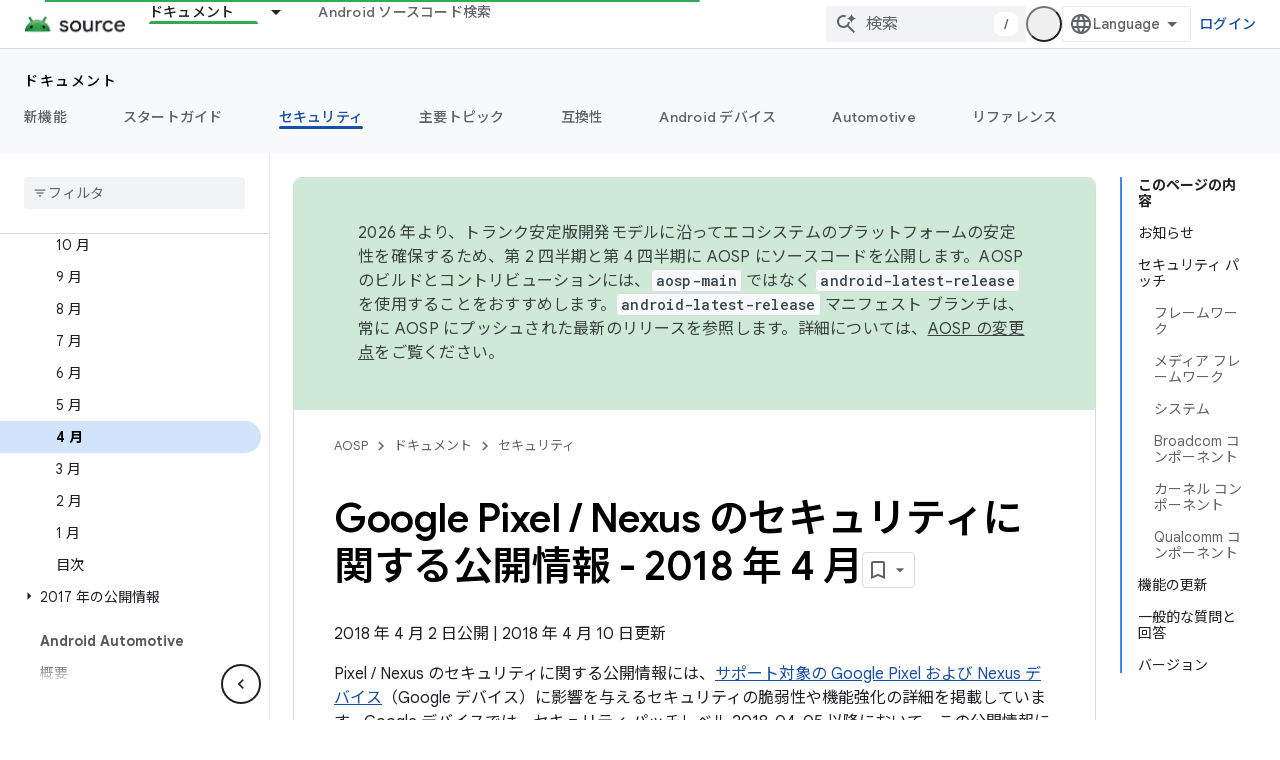

--- FILE ---
content_type: text/javascript
request_url: https://www.gstatic.com/devrel-devsite/prod/v6dcfc5a6ab74baade852b535c8a876ff20ade102b870fd5f49da5da2dbf570bd/js/devsite_devsite_fast_track_profile_creator_module__ja.js
body_size: -865
content:
(function(_ds){var window=this;try{customElements.define("devsite-fast-track-profile-creator",_ds.OU)}catch(a){console.warn("Unrecognized DevSite custom element - DevsiteFastTrackProfileCreator",a)};})(_ds_www);
